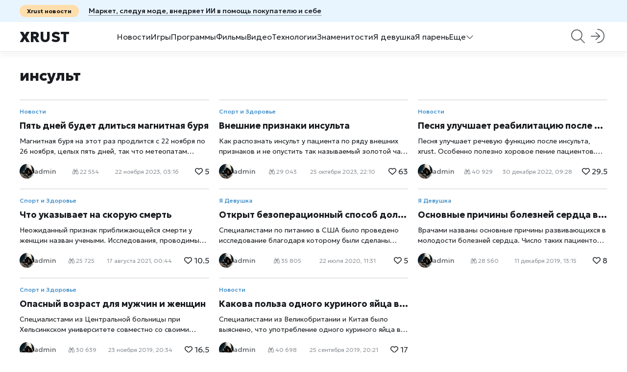

--- FILE ---
content_type: text/html; charset=utf-8
request_url: https://xrust.ru/tags/%D0%B8%D0%BD%D1%81%D1%83%D0%BB%D1%8C%D1%82/
body_size: 13042
content:
<!DOCTYPE html>
<html lang="ru">
    <head>
        <title>инсульт » Xrust.ru – новости, игры, программы,  видео</title>
<meta charset="utf-8">
<meta name="description" content="Магнитная буря на этот раз продлится с 22 ноября по 26 ноября, целых пять дней, так что метеопатам придется несладк. Сила ударов, обрушившегося на Землю геошторма, согласно прогнозам, будет иметь мощность G1.. Астрофизики составили следующий график магнитной бури по дням: вторник, 22 ноября - 5">
<meta name="keywords" content="ноября, баллов, магнитных, Солнца, время, будет, Земли, вспышки, наблюдаются, магнитные, период, Магнитная, продлится, целых, метеопатам, придется, несладк, ударов, обрушившегося, Землю">
<meta name="generator" content="DataLife Engine (https://dle-news.ru)">
<link rel="canonical" href="https://xrust.ru/tags/%D0%B8%D0%BD%D1%81%D1%83%D0%BB%D1%8C%D1%82/">
<link rel="alternate" type="application/rss+xml" title="Xrust.ru – новости, игры, программы,  видео RSS" href="https://xrust.ru/rss.xml">
<link rel="alternate" type="application/rss+xml" title="Xrust.ru – новости, игры, программы,  видео RSS Dzen" href="https://xrust.ru/rssdzen.xml">
<link rel="preconnect" href="https://xrust.ru/" fetchpriority="high">
<meta property="twitter:card" content="summary">
<meta property="twitter:title" content="инсульт » Xrust.ru – новости, игры, программы,  видео">
<meta property="twitter:description" content="Магнитная буря на этот раз продлится с 22 ноября по 26 ноября, целых пять дней, так что метеопатам придется несладк. Сила ударов, обрушившегося на Землю геошторма, согласно прогнозам, будет иметь мощность G1.. Астрофизики составили следующий график магнитной бури по дням: вторник, 22 ноября - 5">
<meta property="og:type" content="article">
<meta property="og:site_name" content="Xrust.ru – новости, игры, программы,  видео">
<meta property="og:title" content="инсульт » Xrust.ru – новости, игры, программы,  видео">
<meta property="og:description" content="Магнитная буря на этот раз продлится с 22 ноября по 26 ноября, целых пять дней, так что метеопатам придется несладк. Сила ударов, обрушившегося на Землю геошторма, согласно прогнозам, будет иметь мощность G1.. Астрофизики составили следующий график магнитной бури по дням: вторник, 22 ноября - 5">

<script src="/public/js/jquery.js?v=b001b"></script>
<script src="/public/js/jqueryui.js?v=b001b" defer></script>
<script src="/public/js/dle_js.js?v=b001b" defer></script>
<script src="/public/fancybox/fancybox.js?v=b001b" defer></script>
<script type="application/ld+json">{"@context":"https://schema.org","@graph":[{"@type":"BreadcrumbList","@context":"https://schema.org/","itemListElement":[{"@type":"ListItem","position":1,"item":{"@id":"https://xrust.ru/","name":"XRUST.ru"}},{"@type":"ListItem","position":2,"item":{"@id":"https://xrust.ru/tags/","name":"Облако тегов"}},{"@type":"ListItem","position":3,"item":{"@id":"https://xrust.ru/tags/%D0%B8%D0%BD%D1%81%D1%83%D0%BB%D1%8C%D1%82/","name":"инсульт"}}]}]}</script>
        <meta name="viewport" content="width=device-width, height=device-height, initial-scale=1.0, user-scalable=0" />
           <meta name="82a5f96b660cab670b7b65dc1418f9a6" content="">
    <meta name="yandex-verification" content="9d69483cbe5eb5a2" />
       <meta name="google-site-verification" content="3fJYTVqYmQi1or0WB6nNW7yJQ3IbKKAqSX5YdQ04Nwg" />
    <meta name="p:domain_verify" content="acde28aed2874876bae1502ed34c0470"/>
    <meta name='wmail-verification' content='00c3b27a5686bfed' />
<meta name="rpbddc3d36615143bd8ab8ca38c8203868" content="9e02fcb44d8b6b003bda1a8caba4f66f" />
   <meta name="msvalidate.01" content="F73EAB07482D563571B45B3155F36067" />
    <meta name="recreativ-verification" content="1JH1NQfujLaonYF4fE79CH1foylJ7B33nVMaEVTM" />
<meta name="pmail-verification" content="dedbe8aac54010169921ee36ecf3a9f7">
    <meta name="yandex-verification" content="1cb17d1a839051d8" />
    <meta name="kadam-verification" content="kadam4b6ad122c0103abddce0907a75f4b8e6" />
    <meta name="zen-verification" content="RnGNULLwhszgNwjA1l6TbcJBrvDZE8qmx3yio30WUbuEC4341JuWf1b9YnMYbw0f" />
        <link rel="shortcut icon" href="/images/favicon.png" />
         <link rel="apple-touch-icon" sizes="76x76" href="/images/touch-icon-ipad.png" />
          <link rel="apple-touch-icon" sizes="120x120" href="/images/touch-icon-iphone-retina.png" />
          <link rel="apple-touch-icon" sizes="152x152" href="/images/touch-icon-ipad-retina.png" />
        <link rel="stylesheet" href="https://site-assets.fontawesome.com/releases/v6.4.0/css/all.css">
        <link rel="preconnect" href="https://fonts.googleapis.com">
		<link rel="preconnect" href="https://fonts.gstatic.com" crossorigin>
        <link href="https://fonts.googleapis.com/css2?family=Geologica:wght@100..900&family=Raleway:ital,wght@0,100..900;1,100..900&display=swap" rel="stylesheet">
        <link href="/templates/Perkate/css/swiper.min.css" type="text/css" rel="stylesheet" />
        <link href="/templates/Perkate/css/eassistant.css" type="text/css" rel="stylesheet" />
        <link href="/templates/Perkate/css/engine.css?v0.1" type="text/css" rel="stylesheet" />
        <link href="/templates/Perkate/css/styles.css" type="text/css" rel="stylesheet" />
       
	</head>
    <body>
        <script>
<!--
var dle_root       = '/';
var dle_admin      = '';
var dle_login_hash = 'be292f83075e54d22de1bd74a7bc00fc01b21b9d';
var dle_group      = 5;
var dle_skin       = 'Perkate';
var dle_wysiwyg    = 0;
var dle_min_search = '4';
var dle_act_lang   = ["Подтвердить", "Отмена", "Вставить", "Отмена", "Сохранить", "Удалить", "Загрузка. Пожалуйста, подождите...", "Скопировать", "Скопировано!"];
var menu_short     = 'Быстрое редактирование';
var menu_full      = 'Полное редактирование';
var menu_profile   = 'Просмотр профиля';
var menu_send      = 'Отправить сообщение';
var menu_uedit     = 'Админцентр';
var dle_info       = 'Информация';
var dle_confirm    = 'Подтверждение';
var dle_prompt     = 'Ввод информации';
var dle_req_field  = ["Заполните поле с именем", "Заполните поле с сообщением", "Заполните поле с темой сообщения"];
var dle_del_agree  = 'Вы действительно хотите удалить? Данное действие невозможно будет отменить';
var dle_spam_agree = 'Вы действительно хотите отметить пользователя как спамера? Это приведёт к удалению всех его комментариев';
var dle_c_title    = 'Отправка жалобы';
var dle_complaint  = 'Укажите текст Вашей жалобы для администрации:';
var dle_mail       = 'Ваш e-mail:';
var dle_big_text   = 'Выделен слишком большой участок текста.';
var dle_orfo_title = 'Укажите комментарий для администрации к найденной ошибке на странице:';
var dle_p_send     = 'Отправить';
var dle_p_send_ok  = 'Уведомление успешно отправлено';
var dle_save_ok    = 'Изменения успешно сохранены. Обновить страницу?';
var dle_reply_title= 'Ответ на комментарий';
var dle_tree_comm  = '0';
var dle_del_news   = 'Удалить статью';
var dle_sub_agree  = 'Вы действительно хотите подписаться на комментарии к данной публикации?';
var dle_unsub_agree  = 'Вы действительно хотите отписаться от комментариев к данной публикации?';
var dle_captcha_type  = '2';
var dle_share_interesting  = ["Поделиться ссылкой на выделенный текст", "Twitter", "Facebook", "Вконтакте", "Прямая ссылка:", "Нажмите правой клавишей мыши и выберите «Копировать ссылку»"];
var DLEPlayerLang     = {prev: 'Предыдущий',next: 'Следующий',play: 'Воспроизвести',pause: 'Пауза',mute: 'Выключить звук', unmute: 'Включить звук', settings: 'Настройки', enterFullscreen: 'На полный экран', exitFullscreen: 'Выключить полноэкранный режим', speed: 'Скорость', normal: 'Обычная', quality: 'Качество', pip: 'Режим PiP'};
var DLEGalleryLang    = {CLOSE: 'Закрыть (Esc)', NEXT: 'Следующее изображение', PREV: 'Предыдущее изображение', ERROR: 'Внимание! Обнаружена ошибка', IMAGE_ERROR: 'Не удалось загрузить изображение', TOGGLE_AUTOPLAY: 'Просмотр слайдшоу', TOGGLE_SLIDESHOW: 'Просмотр слайдшоу', TOGGLE_FULLSCREEN: 'Полноэкранный режим', TOGGLE_THUMBS: 'Включить / Выключить уменьшенные копии', TOGGLE_FULL: 'Увеличить / Уменьшить', ITERATEZOOM: 'Увеличить / Уменьшить', DOWNLOAD: 'Скачать изображение' };
var DLEGalleryMode    = 0;
var DLELazyMode       = 0;
var allow_dle_delete_news   = false;

//-->
</script>
        
        <div class="wrapper">
            <div class="header-top">
    <div class="container"><a href="https://xrust.ru/news/312214-market-sleduja-mode-vnedrjaet-ii-v-pomosch-pokupatelju-i-sebe.html"><span>Xrust новости</span><span class="e-nowrap">Маркет, следуя моде, внедряет ИИ в помощь покупателю и себе</span></a></div>
</div>
<header>
    <div class="container">
        <a href="https://xrust.ru/" class="header-logo">Xrust</a>
        
        <div class="header-menu">
            <a href="/news/">Новости</a>
            <a href="/games/">Игры</a>
            <a href="/soft/">Программы</a>
            <a href="h/pda_films/">Фильмы</a>
            <a href="/video/">Видео</a>
            <a href="/technologies/">Технологии</a>
            <a href="/celebrities/">Знаменитости</a>
            <a href="/girls/">Я девушка</a>
            <a href="/man/">Я парень</a>
            <div>
                <span>Еще<i class="fa-light fa-chevron-down"></i></span>
                <div>
            <a href="/help/">Как : FAQ</a>
            <a href="/programming/">Программирование</a>
            <a href="/litehack/">Лайфхаки</a>
                     <a href="/motivation/">Мотивация</a>
            <a href="/health/">Спорт и Здоровье</a>
            <a href="/weddings/">Светские свадьбы</a>
            <a href="/anime/">Аниме</a>
            <a href="/screensaver/">Заставки, темы и обои</a>
            <a href="/os/">Операционные системы</a>
            <a href="/xrust/">Xrust</a>
              <a href="/tags/">Теги</a>    
                </div>
            </div>
        </div>
        
		<form method="post" class="header-search">
            <i class="header-search_btn fa-light fa-magnifying-glass"></i>
            <div>
        		<i class="fa-regular fa-magnifying-glass"></i>
            	<input type="hidden" name="do" value="search">
				<input type="hidden" name="subaction" value="search">
            	<input id="story" name="story" placeholder="Поиск по сайту...">
                <i class="fa-regular fa-xmark"></i> 
                <div class="header-search_top">
                    <span>Входит в топ 3 за месяц</span>
                     <div class="per-home_bg e-cover"><a href="/uploads/posts/2026-01/holodilnik-ge-profile-umnyj-centr-kuhni-novogo-pokolenija.webp" data-highslide="single" target="_blank"><img class="xfieldimage cover" src="/uploads/posts/2026-01/thumbs/holodilnik-ge-profile-umnyj-centr-kuhni-novogo-pokolenija.webp" alt=""></a></div>
    <div class="per-home_content">
        <a href="https://xrust.ru/news/312098-holodilnik-ge-profile-umnyj-centr-kuhni-novogo-pokolenija.html" class="e-clamp2">Холодильник GE Profile: умный центр кухни нового поколения</a>
    </div>
<!--<div class="dle-fast_item">
    
    <div>
        <a href="https://xrust.ru/news/312098-holodilnik-ge-profile-umnyj-centr-kuhni-novogo-pokolenija.html">Холодильник GE Profile: умный центр кухни нового поколения</a>
   
    </div>
</div>-->

 <div class="per-home_bg e-cover"><a href="/uploads/posts/2025-12/xrust-ru.webp" data-highslide="single" target="_blank"><img class="xfieldimage cover" src="/uploads/posts/2025-12/thumbs/xrust-ru.webp" alt=""></a></div>
    <div class="per-home_content">
        <a href="https://xrust.ru/news/312089-metroid-prime-4-beyond-samus-aran-vernulas-i-fanaty-rydajut-ot-schastja.html" class="e-clamp2">Metroid Prime 4: Beyond — Самус Аран вернулась, и фанаты рыдают от счастья</a>
    </div>
<!--<div class="dle-fast_item">
    
    <div>
        <a href="https://xrust.ru/news/312089-metroid-prime-4-beyond-samus-aran-vernulas-i-fanaty-rydajut-ot-schastja.html">Metroid Prime 4: Beyond — Самус Аран вернулась, и фанаты рыдают от счастья</a>
   
    </div>
</div>-->

 <div class="per-home_bg e-cover"><a href="/uploads/posts/2025-12/bridzhit-bardo-mosgupritual_ru.webp" data-highslide="single" target="_blank"><img class="xfieldimage cover" src="/uploads/posts/2025-12/thumbs/bridzhit-bardo-mosgupritual_ru.webp" alt=""></a></div>
    <div class="per-home_content">
        <a href="https://xrust.ru/news/312065-brizhit-bardo-umerla-v-91-god-chto-izvestno-o-smerti-legendy-francuzskogo-kino.html" class="e-clamp2">Брижит Бардо умерла в 91 год: что известно о смерти легенды французского кино</a>
    </div>
<!--<div class="dle-fast_item">
    
    <div>
        <a href="https://xrust.ru/news/312065-brizhit-bardo-umerla-v-91-god-chto-izvestno-o-smerti-legendy-francuzskogo-kino.html">Брижит Бардо умерла в 91 год: что известно о смерти легенды французского кино</a>
   
    </div>
</div>-->


                </div>
            </div>
        </form>
        
        
<div class="modal-login">
    <a href="#modal" name="modal"><i class="fa-light fa-arrow-right-to-arc"></i></a>
    <form action="" method="post" id="modal" class="modal">
        <i class="fa-regular fa-xmark"></i>
        <h2>Вход в аккаунт</h2>
        <div class="e-float">
            <input type="text" name="login_name" placeholder="Email" required/>
            <label>Email</label>
        </div>
        <div class="e-float">
            <a href="/index.php?do=lostpassword">Забыли пароль?</a>
            <input type="password" name="login_password" id="login_password" placeholder="Пароль" required/>
            <label>Пароль</label>
        </div>
        <div class="modal-login_btn">
            <button onclick="submit();" type="submit">Войти</button>
            <a class="e-btn" href="/index.php?do=register">Регистрация</a>
        </div>
        
        <input name="login" type="hidden" id="login" value="submit">
    </form>
</div>



        <i class="fa-regular fa-bars header-menu_btn e-mobile"></i>
    </div>
</header> 
            
            
            
            <div class="content container">
                
                
            	
                 <h1>инсульт</h1>
            	
                <div class="e-grid3"><div class="per-short">
    <div class="per-short_bg e-cover"></div>
    <div class="per-short_content">
        <div class="per-short_label">Новости</div>
        <a href="https://xrust.ru/news/309591-pjat-dnej-budet-dlitsja-magnitnaja-burja.html" class="e-nowrap">Пять дней будет длиться магнитная буря</a>
        <div class="per-short_text e-clamp2">Магнитная буря на этот раз продлится с 22 ноября по 26 ноября, целых пять дней, так что метеопатам придется несладк. Сила ударов, обрушившегося на Землю геошторма, согласно прогнозам, будет иметь мощность G1.. Астрофизики составили следующий график магнитной бури по дням: вторник, 22 ноября - 5 баллов среда, 23 ноября - 4 баллов четверг, 24 ноября - 5 баллов пятница, 25 ноября - 5 баллов суббота, 26 ноября - 4 баллов Далее буря пойдет на спад, два дня будет держаться в диапазоне 3 балла, а потом до декабря опять наступит штиль. Магнитные бури - это возмущение магнитного поля Земли под влиянием солнечного ветра, который возникает из-за вспышки на поверхности Солнца. В начале зимы и весной обычно наблюдаются самые бурные вспышки Солнца и магнитные бури. В свою очередь активность Солнца может увеличиваться в любое время года - в периоды близкие к равноденствию. Около 50-75 % населения Земли во время магнитных бурь испытывают головные боли, ощущают усталость, могут возникнуть ломота в</div>
        <div class="per-short_meta">
            <div class="per-author"><img src="https://www.gravatar.com/avatar/9e02fcb44d8b6b003bda1a8caba4f66f?s=101" alt="xrust.ru"><a href="#"></a><a onclick="ShowProfile('admin', 'https://xrust.ru/user/admin/', '0'); return false;" href="https://xrust.ru/user/admin/">admin</a></div>
           <span><i class="fa-regular fa-binoculars"></i> 22 554</span> <span>22 ноября 2023, 03:16</span>
             <a href="#" onclick="doRate('plus', '309591'); return false;">   <span><i class="fa-regular fa-heart"></i> <span data-likes-id="309591">5</span></span></a>
        </div>
    </div>
</div><div class="per-short">
    <div class="per-short_bg e-cover"></div>
    <div class="per-short_content">
        <div class="per-short_label">Спорт и Здоровье</div>
        <a href="https://xrust.ru/health/309517-vneshnie-priznaki-insulta.html" class="e-nowrap">Внешние признаки инсульта</a>
        <div class="per-short_text e-clamp2">Как распознать инсульт у пациента по ряду внешних признаков и не опустить так называемый золотой час, рассказал врач - невролог Эдуард Патрин. «Нужно немедленно доставить пациента в больницу, если отмечены такие признаки, как головокружение, тошнота, помутнение сознания, нарушения двигательной функции и речи» — отмечает врач. По словам Патрина, очень важно, чтобы пациент оказался в стационаре в так называемый золотой час, то есть с момента начала заболевания в 4.5 часов. Это способствует минимизации последствий ишемического инсульта. Еще несколько признаков инсульта. Попросите человека улыбнуться - он не может улыбнуться. Не может поднять обе руки и одна очень ослабла. Попросите произнести свое имя, человек может произнести его неразборчиво. Поторопитесь, у вас в запасе всего 4.5 часа. Отметим, что по статистике, в последние годы во всем мире инсульт молодеет, треть пациентов составляют молодые люди 30—40 лет. Поэтому при появлении вышеперечисленных симптомов ни в коем случае нельзя</div>
        <div class="per-short_meta">
            <div class="per-author"><img src="https://www.gravatar.com/avatar/9e02fcb44d8b6b003bda1a8caba4f66f?s=101" alt="xrust.ru"><a href="#"></a><a onclick="ShowProfile('admin', 'https://xrust.ru/user/admin/', '0'); return false;" href="https://xrust.ru/user/admin/">admin</a></div>
           <span><i class="fa-regular fa-binoculars"></i> 29 043</span> <span>25 октября 2023, 22:10</span>
             <a href="#" onclick="doRate('plus', '309517'); return false;">   <span><i class="fa-regular fa-heart"></i> <span data-likes-id="309517">63</span></span></a>
        </div>
    </div>
</div><div class="per-short">
    <div class="per-short_bg e-cover"></div>
    <div class="per-short_content">
        <div class="per-short_label">Новости</div>
        <a href="https://xrust.ru/news/308461-pesnja-uluchshaet-reabilitaciju-posle-insulta.html" class="e-nowrap">Песня улучшает реабилитацию после инсульта</a>
        <div class="per-short_text e-clamp2">Песня улучшает речевую функцию после инсульта, <a href="https://xrust.ru/">xrust</a>. Особенно полезно хоровое пение пациентов. Песня оказалась надежным помощников врачей реабилитологов, занимающихся больными, пережившими инсульт. Ведь около 40% больных, переживших инсульт, получают афазию, трудности понимания собеседника, неразборчивую речь. Виновником выступает нарушенное мозговое кровообращение. 50% таких пациентов демонстрируют упомянутые нарушение даже через год. Результат – социальная изоляция. Поиски путей преодоления мозговых нарушений, привели специалистов Хельсинкского университета к идее попробовать групповое пение реабилитируемых. Данный подход, подчеркивают врачи, снижает также бремя, несомое семьей. Предыдущими исследованиями установлено, что вероятность сохранения способности к пению может сохраняться при афазиях различной тяжести. Однако использования хорового пения при афазии ранее не применяли. Более того, не изучали. Новый этап принес применение современных гаджетов. Среди таковых пению помогают</div>
        <div class="per-short_meta">
            <div class="per-author"><img src="https://www.gravatar.com/avatar/9e02fcb44d8b6b003bda1a8caba4f66f?s=101" alt="xrust.ru"><a href="#"></a><a onclick="ShowProfile('admin', 'https://xrust.ru/user/admin/', '0'); return false;" href="https://xrust.ru/user/admin/">admin</a></div>
           <span><i class="fa-regular fa-binoculars"></i> 40 929</span> <span>30 декабря 2022, 09:28</span>
             <a href="#" onclick="doRate('plus', '308461'); return false;">   <span><i class="fa-regular fa-heart"></i> <span data-likes-id="308461">29.5</span></span></a>
        </div>
    </div>
</div><div class="per-short">
    <div class="per-short_bg e-cover"></div>
    <div class="per-short_content">
        <div class="per-short_label">Спорт и Здоровье</div>
        <a href="https://xrust.ru/health/307478-chto-ukazyvaet-na-skoruju-smert.html" class="e-nowrap">Что  указывает на скорую смерть</a>
        <div class="per-short_text e-clamp2">Неожиданный признак приближающейся смерти у женщин назван учеными. Исследования, проводимые в течение многих лет специалистами из Дании и Швеции, показали, что, что серьёзная потеря сантиметров роста может говорить о скорой смерти. В представленном учеными отчете отмечается, что после 50 лет у многих людей наблюдается уменьшение роста и особенно этот процесс начинает ускоряться к 70-ти годам. Это часто связано с уплощением позвоночных дисков, компрессионными переломами позвоночника и искривлением осанки. Но, в ходе новых исследований было выяснено, что уменьшение роста может быть связано с заболеваниями, которые приводят к повышенному риску смерти от сердечно-сосудистых заболеваний инсультов. Такие результаты были получены при изучении данных 2406 женщин, родившихся между 1908-м и 1952 годами. Женщинам измеряли рост два раза: когда им было от 30 до 60 лет и спустя десять-тринадцать лет после этого В течение этого периода рост участниц исследования в среднем уменьшился на 0,8</div>
        <div class="per-short_meta">
            <div class="per-author"><img src="https://www.gravatar.com/avatar/9e02fcb44d8b6b003bda1a8caba4f66f?s=101" alt="xrust.ru"><a href="#"></a><a onclick="ShowProfile('admin', 'https://xrust.ru/user/admin/', '0'); return false;" href="https://xrust.ru/user/admin/">admin</a></div>
           <span><i class="fa-regular fa-binoculars"></i> 25 725</span> <span>17 августа 2021, 00:44</span>
             <a href="#" onclick="doRate('plus', '307478'); return false;">   <span><i class="fa-regular fa-heart"></i> <span data-likes-id="307478">10.5</span></span></a>
        </div>
    </div>
</div><div class="per-short">
    <div class="per-short_bg e-cover"></div>
    <div class="per-short_content">
        <div class="per-short_label">Я Девушка</div>
        <a href="https://xrust.ru/girls/305438-otkryt-bezoperacionnyy-sposob-dolgoletiya-serdca.html" class="e-nowrap">Открыт безоперационный способ долголетия сердца</a>
        <div class="per-short_text e-clamp2">Специалистами по питанию в США было проведено исследование благодаря которому были сделаны обнадеживающие выводы. Существует доступный способ, чтобы человеческое сердце как можно дольше беспроблемно работало. Для этого нужно просто каждый день съедать по полкило овощей и фруктов, и тогда у вас не будет повода ходить к врачам и есть лекарства. Исследование проводилось Американским обществом питания. Специалисты попытались выяснить, что поможет сократить количество смертей среди молодых людей от заболеваний сердца и инсультов. По результатам исследования была названа причина того, почему все больше молодежи страдает этими пороками. Причина - отсутствие в их рационе овощей и фруктов. Согласно статистическим данным, с минимальным количеством употребляемых фруктов связан каждый седьмой случай летального исхода, а с ограниченным количеством овощей каждый двенадцатый случай. Любые овощи и фрукты содержат массу полезных веществ: клетчатку, калий, магний. Их употребление приносит человека</div>
        <div class="per-short_meta">
            <div class="per-author"><img src="https://www.gravatar.com/avatar/9e02fcb44d8b6b003bda1a8caba4f66f?s=101" alt="xrust.ru"><a href="#"></a><a onclick="ShowProfile('admin', 'https://xrust.ru/user/admin/', '0'); return false;" href="https://xrust.ru/user/admin/">admin</a></div>
           <span><i class="fa-regular fa-binoculars"></i> 35 805</span> <span>22 июля 2020, 11:31</span>
             <a href="#" onclick="doRate('plus', '305438'); return false;">   <span><i class="fa-regular fa-heart"></i> <span data-likes-id="305438">5</span></span></a>
        </div>
    </div>
</div><div class="per-short">
    <div class="per-short_bg e-cover"></div>
    <div class="per-short_content">
        <div class="per-short_label">Я Девушка</div>
        <a href="https://xrust.ru/girls/303240-osnovnye-prichiny-bolezney-serdca-v-molodosti.html" class="e-nowrap">Основные причины болезней сердца в молодости</a>
        <div class="per-short_text e-clamp2">Врачами названы основные причины развивающихся в молодости болезней сердца. Число таких пациентов в последние годы стало стремительно расти. Сердечно-сосудистые заболевания всегда считались недугами пожилых людей. В настоящее время с этими заболеваниями все больше сталкиваются молодые люди до 30 лет. Как выяснили ученые после проведенного многолетнего исследования, причина кроется в сидячем образе жизни. Исследование показало, что граждане, занимающиеся спортом и проводящие большую часть свободного времени не за компьютерами, с болезнями сердца сталкиваются намного реже. Вторым фактором, негативно влияющим на здоровье молодых, является такая пагубная привычка как курение. При курении нарушается кровоток, что приводит к закупорке артерий. Следующим фактором развития сердечно-сосудистых заболеваний в молодом возрасте называется неправильное питание и фастфуд, который провоцирует рост уровня холестерина. Переедание ведет к ожирению, что в свою очередь вызывает гипертонию, которая</div>
        <div class="per-short_meta">
            <div class="per-author"><img src="https://www.gravatar.com/avatar/9e02fcb44d8b6b003bda1a8caba4f66f?s=101" alt="xrust.ru"><a href="#"></a><a onclick="ShowProfile('admin', 'https://xrust.ru/user/admin/', '0'); return false;" href="https://xrust.ru/user/admin/">admin</a></div>
           <span><i class="fa-regular fa-binoculars"></i> 28 560</span> <span>11 декабря 2019, 13:15</span>
             <a href="#" onclick="doRate('plus', '303240'); return false;">   <span><i class="fa-regular fa-heart"></i> <span data-likes-id="303240">8</span></span></a>
        </div>
    </div>
</div><div class="per-short">
    <div class="per-short_bg e-cover"></div>
    <div class="per-short_content">
        <div class="per-short_label">Спорт и Здоровье</div>
        <a href="https://xrust.ru/health/303013-opasnyy-vozrast-dlya-muzhchin-i-zhenschin.html" class="e-nowrap">Опасный возраст для мужчин и женщин</a>
        <div class="per-short_text e-clamp2">Специалистами из Центральной больницы при Хельсинкском университете совместно со своими коллегами из Центра здоровья в Техасе (США) выявлен возраст, у которого высокий риск смерти из-за сердечно-сосудистых заболеваний. Отмечается, что этот опасный для жизни недуг очень помолодел в последнее время. Особо внимательными к своему организму, согласно проведённому исследованию, следует быть мужчинам в возрасте старше 40 лет. А вот у женщин опасный возраст наступает гораздо раньше — в 30 лет. Именно в этих возрастных категориях, как было выяснено учёными, и у женщин и у мужчин повышается риск возникновения инфаркта или инсульта. Названы негативные факторы, провоцирующие развитие этих опасных заболеваний - это стресс, алкоголь, курение, малоподвижный образ жизни и неправильное питание. Отмечается, что предотвратить инсульт можно лишь постоянно контролируя давление. Высокое давление — это самый главный контролируемый фактор риска инсульта. Заболеванию способствуют избыточный вес, курение,</div>
        <div class="per-short_meta">
            <div class="per-author"><img src="https://www.gravatar.com/avatar/9e02fcb44d8b6b003bda1a8caba4f66f?s=101" alt="xrust.ru"><a href="#"></a><a onclick="ShowProfile('admin', 'https://xrust.ru/user/admin/', '0'); return false;" href="https://xrust.ru/user/admin/">admin</a></div>
           <span><i class="fa-regular fa-binoculars"></i> 30 639</span> <span>23 ноября 2019, 20:34</span>
             <a href="#" onclick="doRate('plus', '303013'); return false;">   <span><i class="fa-regular fa-heart"></i> <span data-likes-id="303013">16.5</span></span></a>
        </div>
    </div>
</div><div class="per-short">
    <div class="per-short_bg e-cover"></div>
    <div class="per-short_content">
        <div class="per-short_label">Новости</div>
        <a href="https://xrust.ru/news/302448-kakova-polza-odnogo-kurinogo-yayca-v-den.html" class="e-nowrap">Какова польза одного  куриного яйца  в день</a>
        <div class="per-short_text e-clamp2">Специалистами из Великобритании и Китая было выяснено, что употребление одного куриного яйца в день способствует снижению вероятности развития инсульта и инфаркта на 26%. Такой вывод сделали академики после проведения многолетнего исследования. В эксперименте участвовало около 500 000 человек в возрасте от 30 до 79 лет. Наблюдения за ними велись в течение девяти лет. Благодаря проведенному эксперименту, и после подведения итогов, группа научных сотрудников сделали вывод, что если ежедневно съедать одно куриное яйцо, снижается риск развития инсульта и инфаркта. И объясняют это ученые тем, что яйца - один из самых насыщенных по содержанию полезными веществами продуктов питания. В яйцах содержится много белка, витамины A, D, B и B12, а также лютеин и зеаксантин, способствующие укреплению зрения. В свою очередь учёные из Финляндии придерживаются мнения, что риск развития диабета у мужчин могут снизить 4 куриных яйца в неделю. Правда, ученые предостерегают, что злоупотреблять яйцами не</div>
        <div class="per-short_meta">
            <div class="per-author"><img src="https://www.gravatar.com/avatar/9e02fcb44d8b6b003bda1a8caba4f66f?s=101" alt="xrust.ru"><a href="#"></a><a onclick="ShowProfile('admin', 'https://xrust.ru/user/admin/', '0'); return false;" href="https://xrust.ru/user/admin/">admin</a></div>
           <span><i class="fa-regular fa-binoculars"></i> 40 698</span> <span>25 сентября 2019, 20:21</span>
             <a href="#" onclick="doRate('plus', '302448'); return false;">   <span><i class="fa-regular fa-heart"></i> <span data-likes-id="302448">17</span></span></a>
        </div>
    </div>
</div></div>
            </div>
            
            <footer class="footer">
    <div class="container">
        <div>
            <div class="footer-soc">
                <a href="https://t.me/xrustr"><i class="fa-brands fa-telegram"></i></a>
                <a href="#"><i class="fa-brands fa-instagram"></i></a>
                <a href="https://dzen.ru/xrust"><i class="fa-brands fa-youtube"></i></a>
            </div>
            <div class="footer-tel">
                <a href="#">rustem@xrust.net</a>
                <a href="#">rustem@xrust.ru</a>
            </div> 
        </div>
        <div class="footer-menu">
            <span>Мультимедиа</span>
             <a href="/games/">Игры</a>
            <a href="/soft/">Программы</a>
            <a href="h/pda_films/">Фильмы</a>
        </div>
        <div class="footer-menu">
            <span>Девичьи темы</span>
            <a href="/girls/">Я девушка</a>
           <a href="/celebrities/">Знаменитости</a>
           <a href="/health/">Спорт и Здоровье</a>
        </div>
        <div class="footer-menu">
            <span>Информационный дайджест</span>
            <a href="/litehack/">Лайфхаки</a>
             <a href="/technologies/">Технологии</a>
             <a href="/video/">Видео</a>
        </div>
    </div>
    <div class="footer-copy container">
        <span>© Copyright «Xrust» <script>document.write(new Date().getFullYear());</script> </span>
        <a href="#"></a>
        <a href="#"></a>
           <br/><noindex>
        <!--LiveInternet counter--><a href="https://www.liveinternet.ru/click"
target="_blank"><img id="licnt99A8" width="88" height="15" style="border:0" 
title="LiveInternet: показано число посетителей за сегодня"
src="[data-uri]"
alt=""/></a><script>(function(d,s){d.getElementById("licnt99A8").src=
"https://counter.yadro.ru/hit?t26.1;r"+escape(d.referrer)+
((typeof(s)=="undefined")?"":";s"+s.width+"*"+s.height+"*"+
(s.colorDepth?s.colorDepth:s.pixelDepth))+";u"+escape(d.URL)+
";h"+escape(d.title.substring(0,150))+";"+Math.random()})
(document,screen)</script><!--/LiveInternet-->
      <!-- Top100 (Kraken) Widget -->
<span id="top100_widget"></span>
<!-- END Top100 (Kraken) Widget -->

<!-- Top100 (Kraken) Counter -->
<script>
    (function (w, d, c) {
    (w[c] = w[c] || []).push(function() {
        var options = {
            project: 1522932,
            element: 'top100_widget',
        };
        try {
            w.top100Counter = new top100(options);
        } catch(e) { }
    });
    var n = d.getElementsByTagName("script")[0],
    s = d.createElement("script"),
    f = function () { n.parentNode.insertBefore(s, n); };
    s.type = "text/javascript";
    s.async = true;
    s.src =
    (d.location.protocol == "https:" ? "https:" : "http:") +
    "//st.top100.ru/top100/top100.js";

    if (w.opera == "[object Opera]") {
    d.addEventListener("DOMContentLoaded", f, false);
} else { f(); }
})(window, document, "_top100q");
</script>
<noscript>
  <img src="//counter.rambler.ru/top100.cnt?pid=1522932" alt="Топ-100" />
</noscript>
<!-- END Top100 (Kraken) Counter -->  
        </noindex>
    </div>
 
<noindex>
 


       
 <!-- Yandex.Metrika counter -->
<div style="display:none;"><script type="text/javascript">
(function(w, c) {
    (w[c] = w[c] || []).push(function() {
        try {
            w.yaCounter7361953 = new Ya.Metrika({id:7361953, enableAll: true});
        }
        catch(e) { }
    });
})(window, 'yandex_metrika_callbacks');
</script></div>
<script src="//mc.yandex.ru/metrika/watch.js" type="text/javascript" defer="defer"></script>
<noscript><div><img src="//mc.yandex.ru/watch/7361953" style="position:absolute; left:-9999px;" alt="" /></div></noscript>
<!-- /Yandex.Metrika counter -->
  
      <!-- Top.Mail.Ru counter -->
<script type="text/javascript">
var _tmr = window._tmr || (window._tmr = []);
_tmr.push({id: "685674", type: "pageView", start: (new Date()).getTime()});
(function (d, w, id) {
  if (d.getElementById(id)) return;
  var ts = d.createElement("script"); ts.type = "text/javascript"; ts.async = true; ts.id = id;
  ts.src = "https://top-fwz1.mail.ru/js/code.js";
  var f = function () {var s = d.getElementsByTagName("script")[0]; s.parentNode.insertBefore(ts, s);};
  if (w.opera == "[object Opera]") { d.addEventListener("DOMContentLoaded", f, false); } else { f(); }
})(document, window, "tmr-code");
</script>
<noscript><div><img src="https://top-fwz1.mail.ru/counter?id=685674;js=na" style="position:absolute;left:-9999px;" alt="Top.Mail.Ru" /></div></noscript>
<!-- /Top.Mail.Ru counter -->
<!-- pr sape -->
    <script type="text/javascript">
<!--
var _acic={dataProvider:10};(function(){var e=document.createElement("script");e.type="text/javascript";e.async=true;e.src="https://www.acint.net/aci.js";var t=document.getElementsByTagName("script")[0];t.parentNode.insertBefore(e,t)})()
//-->
</script>
    <!-- /pr sape -->
    <!-- google -->
<!-- Google tag (gtag.js) -->
<script async src="https://www.googletagmanager.com/gtag/js?id=G-VZPV1LQN11"></script>
<script>
  window.dataLayer = window.dataLayer || [];
  function gtag(){dataLayer.push(arguments);}
  gtag('js', new Date());

  gtag('config', 'G-VZPV1LQN11');
</script> 
    <!-- /google -->  
    </noindex>	  
</footer>
 
        </div>

        <script src="/templates/Perkate/js/swiper.min.js"></script>
        <script src="/templates/Perkate/js/libs.js"></script>
 
    </body>
</html>
<!-- DataLife Engine Copyright SoftNews Media Group (https://dle-news.ru) -->


--- FILE ---
content_type: text/css
request_url: https://xrust.ru/templates/Perkate/css/styles.css
body_size: 3543
content:
/* STYLES 20.04.2025
Developer: t.me/moretheme
Screen resolution: 460, 860, 1440, 1920 */
:root {
    --bg: #fff;
    --bg2: #f1f6f9;
    --bg3: #e8f5ff;
    --engine: #fff;
    --engine2: #f7f7f7;
    --text: #191c20;
    --text1: #fff;
    --text2: #5e6064;
    --text3: #8a8e93;
    --color1: #4390cb;
    --color2: #5d9bca;
    --light: rgb(255 255 255 / 15%);
    --light2: rgb(255 255 255 / 30%);
    --dark: rgb(0 0 0 / 10%);
    --radius: 18px;
}

body {
    background: var(--bg);
    color: var(--text);
    line-height: normal;
    font-family: "Geologica", sans-serif;
    font-size: 16px;
    font-weight: 300;
}

.speedbar {
    color: #777e89;
    font-size: 14px;
    margin-bottom: 30px;
}

.speedbar a:hover {
    color: var(--color1);
}

/* HEADER TOP */
.header-top {
    background: var(--bg3);
    padding: 10px 0;
}

@media (max-width: 860px) {
    .header-top a {
        display: flex;
        flex-direction: column;
        grid-gap: 10px;
    }
}

.header-top a > span:first-child {
    display: inline-block;
    max-width: max-content;
    background: #ffdead;
    padding: 5px 15px;
    border-radius: var(--radius);
    font-size: 12px;
    font-weight: bold;
    margin-right: 20px;
}

.header-top a > span:last-child {
    max-width: max-content;
    font-size: 14px;
    font-weight: 500;
    border-bottom: 1px dotted;
}

/* HEADER */
header {
    position: relative;
    background: var(--bg);
    color: var(--text);
    box-shadow: 0px 10px 9px rgb(0 0 0 / 3%);
    border-bottom: 1px solid var(--dark);
    width: 100%;
    top: 0;
    left: 0;
    transition: top 0.3s;
}

header .container {
    display: flex;
    align-items: center;
    justify-content: space-between;
    grid-gap: 15px;
    padding: 10px 0;
}

.header-logo {
    font-size: 30px;
    font-weight: 800;
    text-transform: uppercase;
}

.header-menu {
    display: flex;
    align-items: center;
    grid-gap: 20px;
    margin: 0 auto;
    transition: 0.3s opacity;
}

@media (max-width: 860px) {
    .header-menu {
        position: fixed;
        top: 0;
        left: 0;
        width: 320px;
        height: 100vh;
        background: #fff;
        flex-direction: column;
        align-items: flex-start;
        padding: 20px;
        z-index: 7;
        visibility: hidden;
        opacity: 0;
    }
}

.header-menu.active {
    visibility: visible;
    opacity: 1;
}

.header-menu > a, .header-menu > div {
    padding: 10px 0;
}

.header-menu > a:hover, .header-menu > div:hover {
    color: var(--color1);
}

.header-menu > a, .header-menu > div > span {
    display: flex;
    align-items: center;
    grid-gap: 10px;
}

.header-menu > div {
    position: relative;
}

.header-menu > div.active > div {
    visibility: visible;
    opacity: 1;
    transform: translateY(0);
}

@media (min-width: 860px) {
    .header-menu > div:hover > div {
        visibility: visible;
        opacity: 1;
        transform: translateY(0);
    }
}

.header-menu > div > div {
    position: absolute;
    width: 200px;
    top: 100%;
    left: 0;
    background: var(--bg);
    color: #000;
    box-shadow: 0 0 20px rgb(0 0 0 / 10%);
    border-radius: var(--radius);
    padding: 3px;
    visibility: hidden;
    opacity: 0;
    transform: translateY(10px);
    transition: 0.3s;
    z-index: 6;
}

.header-menu > div > div:before {
    content: "";
    position: absolute;
    top: -4px;
    left: 16px;
    width: 10px;
    height: 10px;
    background: #fff;
    transform: rotate(225deg);
    z-index: -1;
}

.header-menu > div > div > a {
    display: block;
    padding: 5px 20px;
    border-radius: var(--radius);
}

.header-menu > div > div > a:hover {
    background: var(--bg3);
}

.header-menu_btn {
    width: 40px;
    height: 40px;
    line-height: 40px;
    font-size: 28px;
    text-align: center;
}

.header-menu_btn.active:before {
    content: "\f00d";
}

/* HEADER SEARCH */
.header-search {
    position: relative;
    margin-left: auto;
}

.header-search > div {
    position: absolute;
    top: 0;
    right: 0;
    display: flex;
    align-items: center;
    grid-gap: 10px;
    background: var(--bg2);
    border-radius: 10px;
    visibility: hidden;
    opacity: 0;
    z-index: 2;
}

@media (max-width: 860px) {
    .header-search > div {
        position: fixed;
        width: 100%;
        left: 0;
        right: unset;
        background: var(--bg);
        box-shadow: 0 0 20px rgb(0 0 0 / 10%);
        height: 57px;
    }
}

.header-search.active > div {
    visibility: visible;
    opacity: 1;
}

.header-menu.none {
    visibility: hidden;
    opacity: 0;
}

.header-search > div > i {
    width: 40px;
    height: 40px;
    line-height: 40px;
    text-align: center;
    color: var(--text3);
}

.header-search.active + .header-search_btn {
    display: none;
}

.header-search_btn {
    display: inline-block;
    color: var(--text2);
    width: 40px;
    height: 40px;
    line-height: 40px;
    font-size: 28px;
    text-align: center;
}

.header-search_btn:hover {
    color: var(--color1);
}

.header-search input {
    background: none;
    padding: 0;
    box-shadow: none;
    border: none;
    width: 0;
    height: inherit;
    border-radius: 0;
    margin-left: 15px;
}

.header-search.active input {
    width: 310px;
}

.header-search input::placeholder {
    color: #777e89;
}

.header-search .fa-xmark:not(.header-search.active .fa-xmark) {
    display: none;
}

.header-search_top {
    visibility: hidden;
    opacity: 0;
    position: absolute;
    width: 420px;
    top: 110%;
    left: auto;
    background: var(--bg);
    box-shadow: 0 0 20px rgb(0 0 0 / 10%);
    padding: 30px;
    border-radius: var(--radius);
    transition: 0.3s;
    z-index: 8;
}

@media (max-width: 860px) {
    .header-search_top {
        width: 100%;
        left: 0;
    }
}

.header-search_top.active {
    visibility: visible;
    opacity: 1;
}

.header-search_top > span {
    display: block;
    color: var(--text2);
    font-size: 14px;
    font-weight: bold;
    margin-bottom: 10px;
}

/* HEADER USER */
.header-user {
    position: relative;
}

.header-user > a {
    display: flex;
    align-items: center;
    grid-gap: 10px;
    border-radius: var(--radius);
    color: var(--text2);
    font-size: 28px;
    text-align: center;
    cursor: pointer;
}

.header-user > a > span {
    font-size: 14px;
    font-weight: 600;
}

@media (max-width: 860px) {
    .header-user > a > span {
        display: none;
    }
}

.header-user > a:hover {
    color: var(--color1);
}

.header-user > div {
    position: absolute;
    width: 200px;
    top: 100%;
    right: 0;
    background: var(--bg);
    color: #000;
    box-shadow: 0 0 20px rgb(0 0 0 / 10%);
    border-radius: var(--radius);
    visibility: hidden;
    opacity: 0;
    transform: translateY(10px);
    transition: 0.3s;
    z-index: 6;
}

.header-user > div:before {
    content: "";
    position: absolute;
    top: -5px;
    right: 16px;
    width: 10px;
    height: 10px;
    background: #fff;
    transform: rotate(225deg);
}

.header-user.active > div {
    visibility: visible;
    opacity: 1;
    transform: translateY(0);
}

.header-user_info {
    border-bottom: 1px solid var(--bg);
    padding: 10px 20px;
    text-align: center;
}

.header-user_info > img {
    width: 50px;
    height: 50px;
    border-radius: 50%;
}

.header-user_info > span {
    display: block;
    margin: 8px 0;
    font-size: 16px;
    font-weight: bold;
}

.header-user_info > a {
    display: inline-block;
    color: var(--color1);
    font-weight: bold;
    font-size: 13px;
    border-bottom: 1px dotted var(--color1);
    margin: 5px;
}

.header-user_info > a i {
    margin-right: 5px;
}

.header-user_group {
    display: inline-block;
    background: var(--bg3);
    border-radius: var(--radius);
    color: #b9b3d3;
    padding: 4px 10px;
    font-size: 10px;
}

.header-user_group * {
    color: #b9b3d3!important;
}

.header-user_link {
    padding: 3px;
}

.header-user_link a {
    display: flex;
    align-items: center;
    grid-gap: 10px;
    padding: 8px 20px;
    border-radius: var(--radius);
    color: #14192a;
    font-size: 14px;
}

.header-user_link a:last-child {
    color: #F44336;
}

.header-user_link a:hover {
    background: var(--bg2);
    color: var(--color1);
}

/* MODAL LOGIN 0.2 */
.modal-login > a {
    display: block;
    width: 40px;
    height: 40px;
    line-height: 40px;
    color: var(--text2);
    font-size: 28px;
    text-align: center;
    cursor: pointer;
}

.modal-login form {
    display: none;
    position: fixed;
    min-width: 500px;
    top: 50%;
    left: 50%;
    margin-right: -50%;
    transform: translate(-50%, -50%);
    background: var(--bg2);
    box-shadow: 0 0 20px 0 rgb(0 0 0 / 10%);
    padding: 40px 80px;
    border-radius: var(--radius);
    text-align: center;
    z-index: 9;
}

@media (max-width: 860px) {
    .modal-login form {
        min-width: 100%;
        padding: 30px;
        border-radius: 0;
    }
}

.modal-login form > i {
    position: absolute;
    top: 20px;
    right: 20px;
    background: var(--bg);
    border-radius: var(--radius);
    width: 35px;
    height: 35px;
    line-height: 35px;
    text-align: center;
    cursor: pointer;
}

.modal-login form > i:hover {
    background: var(--color1);
    color: #fff;
}

.modal-login .e-float > a {
    position: absolute;
    top: 20px;
    right: 15px;
    font-size: 14px;
    border-bottom: 1px dotted #20a8d8;
}

.modal-login_btn a {
    background: #000;
    margin-left: 20px;
}

.modal-login_btn a:hover {
    background: var(--bg3);
    opacity: 0.8;
}

.modal-login_soc span {
    display: block;
    color: #767389;
    margin: 20px 0;
}

.modal-login_soc .e-flex {
    align-items: center;
    justify-content: center;
}

.modal-login_soc .e-flex > a, .modal-login_soc .e-flex a > img {
    width: 40px;
    height: 40px;
    margin: 0 10px;
}

/* TOOLTIP */
[data-tooltip] {
    position: relative;
    display: inline-block;
    cursor: pointer;
}

[data-tooltip]::after {
    content: attr(data-tooltip);
    position: absolute;
    bottom: -220%;
    right: 0;
    opacity: 0;
    visibility: hidden;
    width: max-content;
    background: black;
    padding: 8px;
    border-radius: 4px;
    color: #fff;
    font-size: 10px;
    text-align: center;
    line-height: normal;
    transition: all 0.3s;
    z-index: 1;
}

[data-tooltip]:hover::before {
    content: " ";
    position: absolute;
    right: 6px;
    bottom: -6px;
    border-width: 5px;
    border-style: solid;
    border-color: transparent transparent black transparent;
}

[data-tooltip]:hover::after {
    visibility: visible;
    opacity: 1;
}

/* PER SHORT */
.per-sect1 > div {
    grid-gap: 30px 60px;
}

.per-short {
    position: relative;
    width: 100%;
    overflow: hidden;
}

.per-sect1 .per-short {
    display: grid;
    grid-gap: 30px;
    grid-auto-rows: max-content;
    grid-template-columns: 200px 1fr;
}

@media (max-width: 860px) {
    .per-sect1 .per-short {
        grid-gap: 20px;
        grid-template-columns: 1fr;
    }
}

.per-short_bg {
    position: relative;
    width: 100%;
    height: auto;
    aspect-ratio: 16/9;
    border-radius: var(--radius);
    border: 1px solid var(--dark);
    margin-bottom: 15px;
    overflow: hidden;
}

.per-sect1 .per-short_bg {
    height: 100%;
    margin-bottom: 0;
}

@media (max-width: 860px) {
    .per-sect1 .per-short_bg {
        height: auto;
    }
}

.per-short:hover img {
    transform: scale(1.05);
}

.per-short_content {
    width: 100%;
    overflow: hidden;
}

.per-short_label {
    display: block;
    color: var(--color1);
    font-size: 12px;
    font-weight: 500;
    margin-bottom: 10px;
}

.per-short > a, .per-short > div > a {
    display: block;
    font-size: 18px;
    font-weight: bold;
}

.per-short > a:before, .per-short > div > a:before {
    content: "";
    position: absolute;
    inset: 0;
    width: 100%;
    height: 100%;
}

.per-short_text {
    margin: 10px 0 15px;
    font-size: 14px;
    font-weight: 300;
    line-height: 1.5;
}

.per-short_meta {
    display: flex;
    align-items: center;
    justify-content: space-between;
}

.per-short_meta > span {
    font-size: 12px;
    color: var(--text3);
}

.per-author {
    display: flex;
    align-items: center;
    grid-gap: 5px;
    font-size: 14px;
    font-weight: 400;
    color: var(--text2);
}

.per-author > img {
    width: 30px;
    height: 30px;
    border-radius: 50px;
    object-fit: cover;
    transition: 0.3s;
}

/* PER HOME */
.per-home {
    display: grid;
    grid-gap: 30px 40px;
    grid-auto-rows: max-content;
    grid-template-columns: repeat(2, 1fr);
}

@media (max-width: 860px) {
    .per-home {
        grid-template-columns: 1fr;
    }
}

.per-home_item {
    position: relative;
    display: grid;
    grid-gap: 20px;
    grid-auto-rows: max-content;
    grid-template-columns: 200px 1fr;
    border-radius: 15px;
    overflow: hidden;
}

@media (max-width: 860px) {
    .per-home_item {
        grid-template-columns: 1fr;
    }
}

.per-home_item.one {
    display: block;
    grid-row: span 3;
}

.per-home_bg {
    position: relative;
    width: 100%;
    height: auto;
    aspect-ratio: 16/9;
    border-radius: 15px;
    overflow: hidden;
}

.per-home_item.one .per-home_bg {
    height: 100%;
    aspect-ratio: unset;
}

.per-home_item:hover img {
    transform: scale(1.05);
}

.per-home_content {
    position: relative;
    width: 100%;
}

.per-home_item.one .per-home_content {
    position: absolute;
    background: linear-gradient(0deg, black, transparent);
    padding: 60px 30px 30px;
    width: 100%;
    left: 0;
    bottom: 0;
    color: #fff;
}

.per-home_content > a {
    display: block;
    font-size: 16px;
    font-weight: 600;
}

.per-home_item.one .per-home_content > a {
    font-size: 20px;
}

.per-home_content > a:before {
    content: "";
    position: absolute;
    inset: -100%;
    width: 1000%;
    height: 1000%;
    z-index: 2;
}

.per-home_text {
    font-size: 14px;
    font-weight: 200;
    line-height: 1.4;
    margin: 10px 0 15px;
    opacity: 0.8;
}

.per-home_meta {
    display: flex;
    align-items: center;
    justify-content: space-between;
}

.per-home_meta > span {
    font-size: 12px;
    color: var(--text3);
}

/* PER FULL */
.per-grid {
    display: grid;
    grid-gap: 20px 60px;
    grid-auto-rows: max-content;
    grid-template-columns: 1fr 300px;
}

@media (max-width: 860px) {
    .per-grid {
        grid-template-columns: 1fr;
    }
}

.per-full_bg {
    position: relative;
    width: 100%;
    height: auto;
    aspect-ratio: 16/9;
    border-radius: var(--radius);
    margin-bottom: 20px;
    overflow: hidden;
}

.per-full_label {
    display: block;
    color: var(--color1);
    font-size: 16px;
    font-weight: 500;
    margin-bottom: 10px;
}

.per-full_head {
    position: relative;
    display: flex;
    flex-wrap: wrap;
    align-items: center;
    grid-gap: 20px;
    padding-bottom: 30px;
    margin-bottom: 30px;
    border-bottom: 3px solid #e1e5ee;
}

.per-full_head > span {
    display: flex;
    align-items: center;
    grid-gap: 10px;
    font-size: 14px;
    color: var(--text3);
}

.per-full_head .date {
    margin-left: -10px;
    margin-right: auto;
}

.per-full_head .date:before {
    content: "•";
}

.per-full_meta {
    display: flex;
    flex-wrap: wrap;
    align-items: center;
    grid-gap: 16px;
    color: var(--text3);
    font-size: 17px;
    font-weight: 600;
    margin: 30px 0;
}

.per-full_meta > a, .e-share, .per-full_meta > span {
    display: flex;
    align-items: center;
    grid-gap: 10px;
    background: var(--bg3);
    color: #586975;
    padding: 14px 20px;
    border-radius: var(--radius);
    font-size: 16px;
    font-weight: 300;
}

.per-full_meta [onclick^="doRate"] {
    margin-left: auto;
}

.per-full_related {
    background: var(--bg);
    padding: 30px;
    box-shadow: 0px 0px 20px rgb(0 0 0 / 8%);
    border-radius: var(--radius);
}

.per-full_related > span {
    display: block;
    font-size: 20px;
    font-weight: 700;
    margin-bottom: 10px;
}

.per-full_related > a {
    display: flex;
    align-items: center;
    justify-content: space-between;
    padding: 10px 0;
    color: var(--text2);
    font-weight: 400;
    border-bottom: 1px solid #eff2f7;
}

.per-full_related > a:hover {
    color: var(--color1);
}

.per-full_related > a i {
    color: var(--text3);
}

/* LABEL */
.label {
    display: inline-block;
    padding: 5px 10px;
    background: #8BC34A;
    box-shadow: 0px 2px 18px -3px rgb(139 195 74 / 58%);
    border-radius: 50px;
    color: #fff;
    font-size: 10px;
    font-weight: bold;
    text-transform: uppercase;
}

.label.blue {
    background: #2e95a3;
    box-shadow: 0px 2px 18px -3px rgb(38 166 197 / 58%);
}

.label.red {
    background: #F44336;
    box-shadow: 0px 2px 18px -3px rgb(244 67 54 / 58%);
}

/* FOOTER */
footer {
    position: relative;
    background: #18191d;
    color: #fff;
}

footer .container {
    display: flex;
    align-items: center;
    justify-content: space-between;
    grid-gap: 20px;
    padding: 30px 0;
    font-size: 14px;
}

@media (max-width: 860px) {
    footer .container {
        flex-direction: column;
        align-items: flex-start;
    }
}

.footer-soc {
    display: flex;
    align-items: center;
    grid-gap: 10px;
}

.footer-soc a {
    width: 35px;
    height: 35px;
    line-height: 35px;
    text-align: center;
    border-radius: 10px;
    background: var(--light);
    font-size: 14px;
    color: #fff;
}

.footer-soc a:hover {
    background: var(--color2);
}

.footer-tel {
    margin-top: 20px;
    color: #b3b3b3;
}

.footer-tel > a:first-child {
    display: block;
    color: #fff;
    font-size: 16px;
    font-weight: bold;
    margin-bottom: 10px;
}

.footer-menu {
}

.footer-menu span {
    display: block;
    color: #b3b3b3;
    font-size: 16px;
    font-weight: bold;
}

.footer-menu a {
    display: block;
    margin-top: 10px;
}

.footer-menu a:hover {
    color: #27a393;
}

footer .footer-copy {
    font-size: 12px;
    color: #b3b3b3;
    border-top: 1px solid var(--light);
}

.footer-copy span {
    margin-right: auto;
}
.quote_link {
	float: right;
}
.quote_link svg {
	color: #6c838e;
	vertical-align: middle;
}
.clipboard-copy-link svg {
	color: #6c838e;
	vertical-align: middle;
	margin-top: -3px;
}